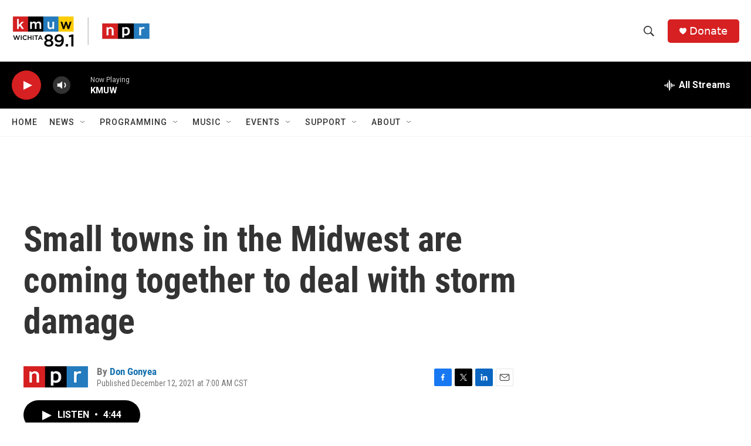

--- FILE ---
content_type: text/html; charset=utf-8
request_url: https://www.google.com/recaptcha/api2/aframe
body_size: 265
content:
<!DOCTYPE HTML><html><head><meta http-equiv="content-type" content="text/html; charset=UTF-8"></head><body><script nonce="80fC-_rg691Uj6lygcrRrg">/** Anti-fraud and anti-abuse applications only. See google.com/recaptcha */ try{var clients={'sodar':'https://pagead2.googlesyndication.com/pagead/sodar?'};window.addEventListener("message",function(a){try{if(a.source===window.parent){var b=JSON.parse(a.data);var c=clients[b['id']];if(c){var d=document.createElement('img');d.src=c+b['params']+'&rc='+(localStorage.getItem("rc::a")?sessionStorage.getItem("rc::b"):"");window.document.body.appendChild(d);sessionStorage.setItem("rc::e",parseInt(sessionStorage.getItem("rc::e")||0)+1);localStorage.setItem("rc::h",'1769355731234');}}}catch(b){}});window.parent.postMessage("_grecaptcha_ready", "*");}catch(b){}</script></body></html>